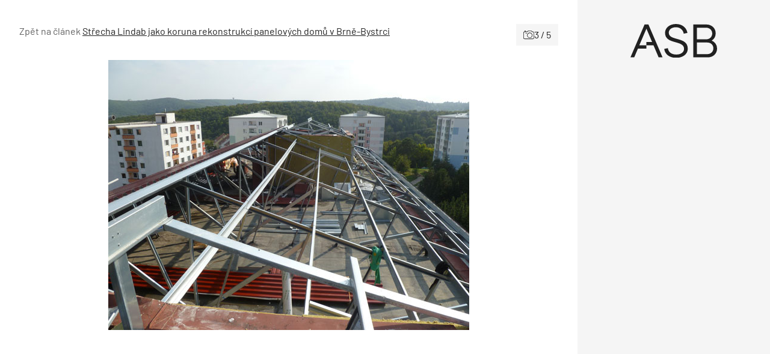

--- FILE ---
content_type: text/html; charset=utf-8
request_url: https://www.google.com/recaptcha/api2/aframe
body_size: 268
content:
<!DOCTYPE HTML><html><head><meta http-equiv="content-type" content="text/html; charset=UTF-8"></head><body><script nonce="0pEZ3wJOueRfLj9dqCDNZg">/** Anti-fraud and anti-abuse applications only. See google.com/recaptcha */ try{var clients={'sodar':'https://pagead2.googlesyndication.com/pagead/sodar?'};window.addEventListener("message",function(a){try{if(a.source===window.parent){var b=JSON.parse(a.data);var c=clients[b['id']];if(c){var d=document.createElement('img');d.src=c+b['params']+'&rc='+(localStorage.getItem("rc::a")?sessionStorage.getItem("rc::b"):"");window.document.body.appendChild(d);sessionStorage.setItem("rc::e",parseInt(sessionStorage.getItem("rc::e")||0)+1);localStorage.setItem("rc::h",'1769291615304');}}}catch(b){}});window.parent.postMessage("_grecaptcha_ready", "*");}catch(b){}</script></body></html>

--- FILE ---
content_type: text/css
request_url: https://cdn.nuload.net/assets/custom-style.css
body_size: 5665
content:
.admanager_custom_zeroH {
  height: 50px !important;
}

.admanager_custom_zeroB {
  height: 60vh !important;
}

#admanager_custom_container {
  position: fixed;
  z-index: 2147483646;
  width: 100vw;
  height: 250px;
  bottom: 0;
  left: 0;
  border-top: 1px solid black;
  transition: height 1s ease-in-out;
  font-family: "Alata", sans-serif;
}

.admanager-vast-rewarded-add-close-button {
  position: absolute;
  cursor: pointer;
  font-size: 22px;
  color: #cfcfcf;
}

.admanager_thank_you_msg {
  font-size: 1.5em !important;
  font-weight: 600 !important;
  margin-top: 33px !important;
  text-align: center !important;
}

@media screen and (min-width: 720px) {
  .admanager_thank_you_msg {
    margin-top: 120px;
  }
}

.admanager_nuwara-footer-logo-text-large {
  font-family: Arial, sans-serif;
  margin: auto !important;
  font-size: 9px !important;
  color: #b7b7b7 !important;
  width: 34px;
  line-height: 9px !important;
  text-align: left !important;
}

.admanager_nuwara-footer-logo-large {
  height: 27px;
  cursor: pointer;
  padding-right: 8px;
}

.admanager_nuwara-footer-logo-link-large {
  text-decoration: none;
  position: absolute;
  display: flex;
  left: 11px;
  bottom: 11px;
}

.admanager_countdown_span {
  padding-right: 25px;
  font-size: 12px;
  padding-bottom: 6px;
}

.admanager_popup_background {
  position: fixed;
  top: 0;
  left: 0;
  width: 100%;
  height: 100%;
  background-color: rgba(0, 0, 0, 0.25);
  display: flex;
  justify-content: center;
  align-items: center;
  z-index: 2147483647;
  backdrop-filter: blur(5px);
  -webkit-backdrop-filter: blur(5px);
}

.admanager_close_button {
  position: absolute;
  bottom: 14px;
  right: 14px;
  width: 80px;
  height: 30px;
  border: none;
  background-color: transparent;
  color: #b7b7b7;
  font-size: 20px;
  padding: 0;
  display: flex;
  justify-content: right;
  align-items: end;
  margin: 0;
  font-weight: normal;
  line-height: 1.15;
  text-transform: none;
  letter-spacing: 0;
}

.admanager_close_button:hover {
  background: none !important;
  background-color: transparent !important;
  text-decoration: none !important;
  border: none !important;
  box-shadow: none !important;
  opacity: 1 !important;
}

.admanager_close_button:disabled {
  background: none !important;
  background-color: transparent !important;
  text-decoration: none !important;
  border: none !important;
  box-shadow: none !important;
  opacity: 1 !important;
}

.admanager_vast_ad_middle_text {
  width: 100%;
  height: 30px;
  border: none;
  background-color: transparent;
  color: #b7b7b7;
  font-size: 22px;
  padding: 0;
  display: flex;
  justify-content: center;
  align-items: center;
  font-weight: normal;
  position: absolute;
  bottom: 12px;
}

.admanager_vast_ad_stick_to_top {
  position: fixed;
  top: 0;
  left: 0;
  width: 100%;
  display: flex;
  justify-content: center;
  align-items: flex-start;
  z-index: 2147483647;
}

.admanager_custom_footer {
  background-color: white;
  height: 100%;
  padding: 2vh;
  position: relative;
}

.admanager_popup_body {
  position: relative;
  box-sizing: border-box;
  padding: 10px 10px 0px;
  max-width: 90%;
  max-height: 90%;
  background: white;
  border-radius: 5px;
  box-shadow: 0 0 10px rgba(255, 255, 255, 1);
}

.admanager_rewarded-ad-button-container {
  margin-top: 5em;
}

.admanager_rewarded-ad-button-text {
  font-size: 9px !important;
  text-align: center;
  color: #929292 !important;
  margin-top: 2px;
}

#admanager_custom_counter {
  position: absolute;
  right: 25px;
  /* Adjust right position as needed */
  color: black;
  font-size: 16px;
}

.admanager_custom_close-button {
  position: absolute;
  top: 1.5px;
  right: 1px;
  background: none;
  border: none;
  text-align: center;
  cursor: pointer;
}

.admanager_custom_logo {
  margin-right: 20px;
  /* Add some spacing between logo and close button */
  height: 3vh;
}

.admanager_custom_headline {
  font-size: 22px;
  text-align: center;
  width: 100%;
  transition: opacity 1s ease-out;
}

.admanager_custom_topText {
  margin: 2px 0 0 0;
  text-align: center;
  font-size: 19px;
}

.admanager_custom_parentGrid {
  display: grid;
  grid-template-columns: 1fr 2fr 1fr;
  gap: 10px;
  width: 100%;
}

.admanager_custom_headline_small {
  position: absolute;
  font-size: 18px;
  text-align: center;
  width: 100%;
  margin-top: 40px;
  cursor: pointer;
}

.admanager_custom_name {
  font-size: 14px;
  text-align: center;
  width: 100%;
  margin: 6px;
}

.admanager_custom_headline_small span {
  padding: 10px 20px;
  border-radius: 25px;
  background-color: #4caf50;
}

.admanager_custom_game_window {
  width: 100%;
  height: 95px;
}

.admanager_custom_game_window img {
  width: 100%;
  height: 100%;
  cursor: pointer;
}

.admanager_custom_banner_line {
  display: flex;
  overflow: hidden;
  overflow-x: scroll;
  -webkit-overflow-scrolling: touch;
  width: 100vw;
  height: 100%;
  opacity: 1;
  margin-left: -2vh;
  transition: all 1s ease-out;
}

.admanager_custom_banner_line::-webkit-scrollbar {
  width: 0;
}

.admanager_custom_banner_line {
  scrollbar-width: none;
}

@keyframes countdown {
  from {
    stroke-dashoffset: 0px;
  }

  to {
    stroke-dashoffset: 56.5px;
  }
}

.admanager_custom_licence {
  font-size: 8px;
  display: block;
  padding-right: 2vw;
  color: black;
  text-decoration: none;
  text-align: right;
}

.admanager_custom_back-button {
  position: absolute;
  top: 1.5px;
  right: 25px;
  background: none;
  color: black;
  border: none;
  cursor: pointer;
  text-align: center;
  text-decoration: none;
}

.admanager_custom_back-button:hover {
  color: #ff6262;
}

.admanager_custom_item {
  position: relative;
  flex: 0 0 auto;
  width: 40%;
  height: 120px;
  margin-right: 5%;
  border-radius: 10px;
  box-shadow: 0 2px 4px rgba(0, 0, 0, 0.2);
  /* Add a small shadow */
  padding: 2%;
  /* Add some padding */
  background-color: #ffffff;
  /* Optional: Add a background color */
}

.admanager_custom_opacityZ {
  opacity: 0 !important;
}

#gamevsecond {
  display: none;
  opacity: 0;
  transition: all 1s ease-in-out;
  margin-top: 1vh;
  width: 100%;
  height: 52vh;
}

#gamevsecond object {
  width: 100%;
  height: 100%;
}

.opacityF {
  opacity: 1 !important;
}

#admanager_stickyAdCloseButton {
  position: absolute;
  height: 21px;
  right: 0px;
  background-color: rgba(0, 0, 0, 0.6);
  border: none;
  color: #fff;
  cursor: pointer;
  font-family: Arial, sans-serif;
  font-size: 14px;
  padding: 10px 15px;
  text-align: center;
  text-decoration: none;
  user-select: none;
  transition: background-color 0.3s ease-in-out;
  display: flex;
  align-items: center;
  box-shadow: 0px -3px 6px rgba(0, 0, 0, 0.25);
  margin: 0;
}

#admanager_stickyAdCloseButton:hover {
  background-color: rgba(0, 0, 0, 0.6);
  border: none;
  color: #fff;
}

#admanager_custom_sticky_bottom_ad_parent {
  z-index: 9999;
  display: none;
  transition: bottom 0.7s ease-in-out;
  bottom: -350px;
  position: fixed;
  width: 100%;
}

#admanager_custom_sticky_bottom_ad {
  max-height: 1000px;
  width: 100%;
  background-color: rgba(255, 255, 255, 0.5);
  text-align: center;
  box-shadow: 0px -3px 6px rgba(0, 0, 0, 0.1);
  transition: all 0.3s ease-in-out;
}

.timer-fill {
  position: absolute;
  top: 0;
  left: 0;
  height: 100%;
  width: 0;
  background-color: rgba(0, 255, 0, 0.6);
  /* Semi-transparent green */
}

@keyframes fillBackground {
  0% {
    width: 0;
  }

  100% {
    width: 100%;
  }
}

@media (max-width: 500px) {
  #admanager_custom_sticky_bottom_ad_parent {
    width: auto;
    right: 0px;
  }
}

@media (min-width: 1024px) {
  #admanager_custom_sticky_bottom_ad:hover {
    transform: translateY(0%);
    transition: all 0.3s ease-in-out;
  }

  #admanager_custom_sticky_bottom_ad+#admanager_stickyAdCloseButton {
    bottom: 138px !important;
    transition: all 0.3s ease-in-out;
  }

  #admanager_custom_sticky_bottom_ad:hover+#admanager_stickyAdCloseButton {
    bottom: 250px !important;
    transition: all 0.3s ease-in-out;
  }
}

@media (max-width: 1024px) {
  #admanager_custom_sticky_bottom_ad {
    transform: translateY(0%);
  }
}

.nu-mailCatcher {
  max-width: 440px;
  min-height: 58px;
  width: 100%;
}

@media (max-width: 440px) {
  .nu-mailCatcher {
    max-width: 320px;
  }
}

#admanager_rewarded-ad-button-backfill {
  margin: 0px 20px 0px 20px;
  z-index: 9999;
  height: 3em;
  background-color: #4076ff;
  border: none;
  border-radius: 5px;
  color: #ffffff;
  cursor: pointer;
  font-family: Arial, sans-serif;
  font-size: 14px;
  font-weight: 600;
  padding: 10px 20px;
  text-align: center;
  text-decoration: none;
  user-select: none;
  transition: background-color 0.3s ease-in-out;
  display: flex;
  align-items: center;
  justify-content: space-evenly;
  box-shadow: 0px 3px 6px rgba(0, 0, 0, 0.25);
  align-content: center;
  flex-wrap: wrap;
  flex-direction: row;
}

.admanager_rewarded-ad-button {
  margin: 0px 20px 0px 20px;
  z-index: 9999;
  height: 3em;
  background-color: #4076ff;
  border: none;
  border-radius: 5px;
  color: #ffffff;
  cursor: pointer;
  font-family: Arial, sans-serif;
  font-size: 14px;
  font-weight: 600;
  padding: 10px 20px;
  text-align: center;
  text-decoration: none;
  user-select: none;
  transition: background-color 0.3s ease-in-out;
  display: flex;
  align-items: center;
  justify-content: space-evenly;
  box-shadow: 0px 3px 6px rgba(0, 0, 0, 0.25);
  align-content: center;
  flex-wrap: wrap;
  flex-direction: row;
}

.admanager_rewarded-ad-button_back {
  margin: 0px 20px 0px 20px;
  z-index: 9999;
  height: 3em;
  background-color: #eaeaeb;
  border: none;
  border-radius: 5px;
  color: #fff;
  cursor: pointer;
  font-family: Arial, sans-serif;
  font-size: 14px;
  font-weight: 600;
  padding: 10px 20px;
  text-align: center;
  text-decoration: none;
  user-select: none;
  transition: background-color 0.3s ease-in-out;
  display: flex;
  align-items: center;
  justify-content: center;
  box-shadow: 0px 3px 6px rgba(0, 0, 0, 0.25);
  color: #192a30;
}

.admanager-rewarded-add-logo {
  width: 100px;
  padding: 15px 0px 5px 0px;
}

.admanager-rewarded-add-image {
  max-width: 20%;
  width: auto;
  height: auto;
  padding: 20px 0px 40px 0px;
}

#admanager_rewarded-ad-modal {
  display: flex;
  position: fixed;
  top: 0;
  left: 0;
  width: 100%;
  height: 100%;
  background-color: #192a30d9;
  z-index: 2147483646;
  justify-content: center;
  align-items: center;
  font-family: Arial, sans-serif;
}

.admanager-rewarded-add-close-button {
  position: absolute;
  top: 0;
  right: 0.5em;
  cursor: pointer;
  font-size: 2.5em;
  color: #cfcfcf;
  line-height: 60px;
}

.admanager-rewarded-add-headline {
  margin: 10px 0 5px 0;
  font-size: 16px !important;
  font-weight: 500;
  font-family: Arial, sans-serif;
  color: #192a30;
  text-wrap: pretty;
  hyphens: none;
  -webkit-hyphens: none;
  border: none;
}

.admanager-rewarded-add-headline-solo {
  margin: 0 0 20px 0;
}

.admanager-rewarded-add-headline-no-logo {
  font-size: 16px !important;
  font-weight: 500;
  font-family: Arial, sans-serif;
  color: #192a30;
  padding-top: 45px;
  text-wrap: pretty;
  padding-bottom: 10px;
  hyphens: none;
  -webkit-hyphens: none;
  border: none;
  line-height: normal;
}

.admanager-rewarded-add-subheadline {
  font-size: 13px;
  margin-bottom: 30px;
  font-weight: 400;
  font-family: Arial, sans-serif;
  color: #192a30;
  hyphens: none;
  -webkit-hyphens: none;
}

.admanager-rewarded-modal-content {
  background-color: #fff;
  padding: 20px;
  padding-bottom: 35px;
  border-radius: 5px;
  box-shadow: 0px 0px 10px rgba(0, 0, 0, 0.3);
  position: relative;
  width: 360px;
  display: flex;
  flex-direction: column;
  justify-content: center;
  align-items: center;
  text-align: center;
  box-shadow: 0px 0px 28px -4px white;
}

.admanager-rewarded-modal-content-promotional {
  position: relative;
  display: flex;
  flex-direction: column;
  justify-content: center;
  align-items: center;
  font-family: 'Inter', sans-serif;
  /* No fixed width, padding, or background - let the promotional design handle it */
}


.admanager-rewarded-modal-buttons {
  width: inherit;
  display: flex;
  padding-bottom: 10px;
}

.admanager-rewarded-modal-buttons button {
  width: 20em;
}

.admanager-rewarded-modal-buttons-column {
  width: inherit;
  display: flex;
  flex-direction: column;
  align-items: center;
  gap: 25px;
  justify-content: center;
  padding-bottom: 10px;
}

.admanager-rewarded-modal-buttons-column button {
  width: 80%;
}

@media (max-width: 768px) {
  .admanager-rewarded-modal-content {
    width: 80%;
  }

  .admanager-rewarded-modal-buttons {
    flex-direction: column;
  }

  .admanager_rewarded-ad-button_back {
    display: table;
    margin: 0 auto;
    width: 100%;
    margin-bottom: 10px;
  }

  .admanager_rewarded-ad-button {
    display: table;
    margin: 0 auto;
    width: 100%;
    margin-top: 10px;
  }

  #admanager_rewarded-ad-button-backfill {
    display: table;
    margin: 0 auto;
    width: 100%;
    margin-top: 10px;
  }
}

#admanager_video-container {
  position: relative;
  /* forces the container to match a 16x9 aspect ratio */
  /* replace with 75% for a 4:3 aspect ratio, if needed */
  padding-bottom: 56.25%;
}

#admanager_video-container.admanager_bottom-right-in-article {
  width: 350px;
  height: 200px;
  position: fixed;
  bottom: 20px;
  right: 20px;
  z-index: 9999999;
  padding-bottom: 0;
}

.admanager_instream_display #admanager_video-container {
  width: 350px;
}

#admanager_video-element {
  /* forces the contents to fill the container */
  position: absolute;
  top: 0;
  left: 0;
  width: 100%;
  height: 100%;
}

#admanager_ad-container {
  position: absolute;
  top: 0;
  left: 0;
  width: 100%;
}

#admanager_custom-controls {
  position: absolute;
  bottom: 10px;
  left: 10px;
  z-index: 1;
  display: flex;
}

#admanager_play-pause-button {
  border: none;
  border-radius: 5px;
  background-color: transparent;
  padding: 0;
  margin: 0;
}

#playIcon {
  filter: invert(99%) sepia(7%) saturate(385%) hue-rotate(253deg) brightness(120%) contrast(100%);
  cursor: pointer;
  margin: 0;
}

.admanager_hidden {
  display: none;
}

#admanager_progress-bar {
  width: 200px;
}

#admanager_close-button {
  position: absolute;
  top: -31px;
  right: 0px;
  z-index: 9999;
  width: 100px;
  height: 30px;
  background-color: rgba(0, 0, 0, 0.6) !important;
  border: none;
  color: #fff;
  cursor: pointer;
  font-family: Arial, sans-serif;
  font-size: 14px;
  text-align: center;
  text-decoration: none;
  user-select: none;
  transition: background-color 0.3s ease-in-out;
  display: flex;
  align-items: center;
  justify-content: center;
  box-shadow: 0px -3px 6px rgba(0, 0, 0, 0.25);
}

#admanager_close-button-instream {
  position: absolute;
  top: -25px;
  right: -1px;
  z-index: 9999;
  height: 25px;
  background-color: #ececec;
  border: 1px solid #b3b3b3;
  border-top-left-radius: 3px;
  color: #303e4e;
  cursor: pointer;
  font-family: Arial, sans-serif;
  font-size: 13px !important;
  text-align: center;
  text-decoration: none;
  user-select: none;
  transition: background-color 0.3s ease-in-out;
  display: flex;
  align-items: center;
  justify-content: center;
  text-transform: uppercase;
  border-bottom: none;
  padding-right: 7px;
}

.admanager_instream_display {
  position: fixed;
  top: 20px;
  right: 20px;
  z-index: 9999999;
}

#admanager_volume-slider {
  position: relative;
  cursor: pointer;
  width: 100px;
  height: auto;
  margin: 0 0 0 10px;
  padding: 0;
  -webkit-appearance: auto;
  appearance: auto;
}

#nuwara_iframe_cover {
  display: flex;
  position: absolute;
  flex-direction: column;
  background-color: #ffffff36;
  z-index: 10;
  align-items: center;
  backdrop-filter: blur(4px);
  -webkit-backdrop-filter: blur(4px);
}

.nuwara_iframe_container_content_top {
  display: flex;
  align-items: center;
  flex-direction: column-reverse;
  padding-top: 200px;
  padding-bottom: 100px;
}

.nuwara_iframe_container_content_top_centered {
  display: flex;
  align-items: center;
  flex-direction: column-reverse;
  justify-content: center;
}

.nuwara_iframe_centered {
  justify-content: center;
}

.nuwara_iframe_top {
  justify-content: start;
}

.admanager-rewarded-ad-image-overlay {
  width: 60px;
  height: auto;
  margin-bottom: 20px;
}

#iframe_play_button {
  margin: 0px 20px 0px 20px;
  width: 20em;
  height: 3em;
  background-color: #4076ff;
  border: none;
  border-radius: 5px;
  color: #ffffff;
  cursor: pointer;
  font-family: Arial, sans-serif;
  font-size: 14px;
  font-weight: 600;
  padding: 10px 20px;
  text-align: center;
  text-decoration: none;
  user-select: none;
  transition: background-color 0.3s ease-in-out;
  display: flex;
  align-items: center;
  justify-content: space-evenly;
  box-shadow: 0px 3px 6px rgba(0, 0, 0, 0.25);
  align-content: center;
  flex-wrap: wrap;
  flex-direction: row;
}

.admanager_rewarded-ad-button-single {
  width: 100% !important;
}

.admanager_nuwara-footer-logo {
  width: 20px;
  cursor: pointer;
}

.admanager_nuwara-footer-logo-text {
  font-family: Arial, sans-serif;
  margin: auto !important;
  font-size: 13px !important;
  color: #000 !important;
}

.admanager_nuwara-footer-logo-link {
  text-decoration: none;
  position: absolute;
  display: flex;
  left: 11px;
  bottom: 6px;
}

/* Second rewarded modal design  */
.admanager-rewarded-add-close-button-second {
  position: absolute;
  right: 5%;
  cursor: pointer;
  font-size: 2.5em;
  color: #cfcfcf;
}

.rewarded-header-container-second {
  display: flex;
  justify-content: space-between;
  align-items: center;
  width: 100%;
  margin-bottom: 20px;
}

.rewarded-right-container-second {
  display: flex;
  align-items: center;
  gap: 10px;
}

.rewarded-continue-text-second {
  color: #b7b7b7;
  position: absolute;
  right: 12%;
  width: max-content;
  font-size: 12px;
}

.admanager-rewarded-modal-heading-second {
  font-size: 20px !important;
  margin-bottom: 20px !important;
  text-align: left;
  width: 100%;
}

.admanager_rewarded_modal_subheader_second {
  margin-bottom: 30px;
  text-align: left;
  width: 100%;
  font-size: 12px;
}

.admanager_rewarded-benefits-list-second {
  background-color: #f5f5f5;
  padding: 5%;
  border-radius: 8px;
  width: 90%;
  font-size: 14px;
}

.admanager_rewarded-benefit-item-second {
  display: flex;
  align-items: center;
  margin-bottom: 10px;
}

.admanager_rewarded-benefit-checkmark-second {
  margin-right: 10px;
  color: #000;
}

.admanager_rewarded_ad_divider_second {
  width: 100%;
  border: 1px solid #eee;
  margin: 20px 0;
}

.admanager_rewarded-modal-footer-second {
  display: flex;
  justify-content: flex-end;
  width: 100%;
  margin-top: auto;
}

.admanager-rewarded-modal-register-button-second {
  background-color: #4169e1;
  color: white !important;
  padding: 12px 24px !important;
  border: none !important;
  border-radius: 4px !important;
  cursor: pointer !important;
  font-size: 15px !important;
  margin: 0 !important;
  width: auto !important;
}

/* Create login rewarded modal design */
#admanager-rewarded-button-login-premium {
  margin: 0px 20px 0px 20px;
  z-index: 9999;
  width: 20em;
  height: 3em;
  background-color: #4076ff;
  border: none;
  border-radius: 5px;
  color: #ffffff;
  cursor: pointer;
  font-family: Arial, sans-serif;
  font-size: 14px;
  font-weight: 600;
  padding: 10px 20px;
  text-align: center;
  text-decoration: none;
  user-select: none;
  transition: background-color 0.3s ease-in-out;
  display: flex;
  align-items: center;
  justify-content: space-evenly;
  box-shadow: 0px 3px 6px rgba(0, 0, 0, 0.25);
  align-content: center;
  flex-wrap: wrap;
  flex-direction: row;
}

.admanager-rewarded-content-container-login {
  width: 100%;
  text-align: left;
  padding: 20px 0;
}

.admanager_rewarded-ad-columns-container-login {
  display: flex;
  gap: 20px;
  width: 100%;
}

.admanager-rewarded-note-text-login {
  font-size: 12px;
  color: #b7b7b7;
}

.admanager-rewarded-pricing-column-container {
  flex: 1;
  background-color: #fff;
  border-radius: 8px;
  padding: 20px;
  box-shadow: 0px 6px 8px rgba(0, 0, 0, 0.1);
  display: flex;
  flex-direction: column;
  align-items: center;
  gap: 15px;
}

.admanager-rewarded-pricing-title {
  color: #fff;
  width: -webkit-fill-available;
  text-align: center;
  padding: 5px 20px;
  background-color: #4076ff;
  margin: -20px -20px 0 -20px;
  border-radius: 8px 8px 0 0;
}

.admanager-rewarded-pricing-price {
  font-size: 1.2em;
  font-weight: bold;
  margin-bottom: 10px;
}

.admanager-rewarded-pricing-features {
  list-style: none;
  padding: 0;
  margin: 0;
  width: 100%;
}

.admanager-rewarded-pricing-feature-item {
  margin-bottom: 10px;
  display: flex;
  align-items: center;
  gap: 8px;
  font-size: 14px;
}

.admanager-rewarded-pricing-checkmark {
  color: #4caf50;
  font-weight: bold;
}

.admanager-rewarded-pricing-button {
  width: 100% !important;
  margin-top: auto !important;
}

.nu-evoker-banner {
  position: fixed;
  left: 0;
  width: 100%;
  text-align: center;
  z-index: 10000000;
  transition: bottom 0.5s;
}

.nu-evoker-banner-rounded {
  border-radius: 15px;
  width: 98%;
  margin: 1%;
}

.nu-evoker-content {
  display: flex;
  flex-direction: column;
  justify-content: center;
  align-items: center;
}

.nu-evoker-headline {
  margin-left: 5%;
  margin-top: 40px;
  margin-bottom: 40px;
  width: 90%;
  font-size: 26px;
}

.nu-evoker-thank-you {
  position: fixed;
  bottom: -100px;
  left: 0;
  width: 100vw;
  height: 100px;
  z-index: 1000;
  transition: bottom 0.5s ease-in-out;
}

.nu-evoker-thank-you-rounded {
  border-radius: 15px;
  width: 98%;
  margin: 1%;
}

.nu-evoker-thank-you-text {
  width: 80%;
  max-width: 700px;
  margin: 0;
  position: absolute;
  top: 50%;
  left: 50%;
  text-align: center;
  transform: translate(-50%, -50%);
  font-size: 18px;
  font-weight: bold;
}

.nu-evoker-main-button {
  position: relative;
  padding: 10px 20px;
  font-size: 16px;
  color: #fff;
  border: none;
  border-radius: 4px;
  cursor: pointer;
}

.nu-evoker-main-button:hover {
  background-color: #0056b3;
}

.nu-evoker-main-button:not(:hover) {
  background-color: #007bff;
}

.nu-evoker-close-button {
  position: absolute;
  top: 10px;
  right: 10px;
  bottom: auto;
  left: auto;
  text-decoration: underline;
  font-size: 14px;
  cursor: pointer;
}

.nu-blurred-overlay {
  position: fixed;
  top: 0;
  left: 0;
  width: 100vw;
  height: 100vh;
  backdrop-filter: blur(10px);
  background-color: rgba(0, 0, 0, 0.5);
  z-index: 999999;
}

.admanager_bottom-right {
  position: fixed;
  bottom: 20px;
  right: -500px;
  z-index: 9999999;
  top: auto;
  background: #ececec;
  padding: 5px;
  border-radius: 3px 0 3px 3px;
  transition: right 0.5s ease-in-out;
  border: 1px solid #b3b3b3;
}

.admanager_bottom-right-visible {
  right: 20px;
}

.admanager_fixed_banner_sizes {
  min-width: 350px;
  min-height: 200px;
}

.overlay-with-solid-background {
  background-color: #d6d6d6 !important;
  backdrop-filter: none;
  -webkit-backdrop-filter: none;
}

/* Focus Rewarded Helper Text */
.nu-focus-under-button-text {
  position: fixed;
  transform: translateX(-50%);
  background: #000000;
  color: #ffffff;
  padding: 4px 8px;
  border-radius: 4px;
  font-size: 11px;
  font-weight: 400;
  pointer-events: none;
  white-space: nowrap;
  box-shadow: 0 2px 4px rgba(0, 0, 0, 0.2);
  animation: nu-helper-fade-in 0.3s ease-in-out;
}

.nu-focus-helper-text.ios-fallback {
  bottom: 30px;
  left: 50%;
  padding: 8px 16px;
  border-radius: 20px;
  font-size: 13px;
  font-weight: 500;
  box-shadow: 0 4px 12px rgba(0, 0, 0, 0.3);
}

@keyframes nu-helper-fade-in {
  from {
    opacity: 0;
    transform: translateX(-50%) translateY(-10px);
  }

  to {
    opacity: 1;
    transform: translateX(-50%) translateY(0);
  }
}

/* Focus Rewarded Blur Overlay */
#nu-focus-blur-overlay {
  position: fixed;
  top: 0;
  left: 0;
  width: 100%;
  height: 100%;
  background: rgba(0, 0, 0, 0.3);
  pointer-events: auto;
  cursor: pointer;
}

.nu-focus-close-button {
  position: absolute;
  top: 10px;
  right: 10px;
  width: 40px;
  height: 40px;
  border-radius: 50%;
  background: rgba(0, 0, 0, 0.7);
  color: white;
  border: none;
  font-size: 24px;
  cursor: pointer;
  display: flex;
  align-items: center;
  justify-content: center;
}

/* Promotional Design Modal Styles */
/* Background & Colors */
.nu-bg-white {
  background-color: #ffffff;
}

.nu-bg-blue-600 {
  background-color: #2563eb;
}

.nu-hover-bg-blue-700:hover {
  background-color: #1d4ed8;
}

.nu-hover-bg-gray-100:hover {
  background-color: #f3f4f6;
}

.nu-bg-gradient-to-t {
  background-image: linear-gradient(to top, var(--tw-gradient-stops));
}

.nu-bg-gradient-to-r {
  background-image: linear-gradient(to right, var(--tw-gradient-stops));
}

.nu-bg-gradient-to-b {
  background-image: linear-gradient(to bottom, var(--tw-gradient-stops));
}

.nu-from-black-20 {
  --tw-gradient-from: rgba(0, 0, 0, 0.2);
  --tw-gradient-stops: var(--tw-gradient-from), var(--tw-gradient-to, rgba(0, 0, 0, 0));
}

.nu-to-transparent {
  --tw-gradient-to: transparent;
}

.nu-from-blue-500 {
  --tw-gradient-from: #3b82f6;
  --tw-gradient-stops: var(--tw-gradient-from), var(--tw-gradient-to, rgba(59, 130, 246, 0));
}

.nu-via-primary {
  --tw-gradient-stops: var(--tw-gradient-from), #8430ce, var(--tw-gradient-to, rgba(132, 48, 206, 0));
}

.nu-to-blue-500 {
  --tw-gradient-to: #3b82f6;
}

/* Text Colors */
.nu-text-gray-400 {
  color: #9ca3af;
}

.nu-text-gray-500 {
  color: #6b7280;
}

.nu-text-gray-600 {
  color: #4b5563;
}

.nu-text-gray-900 {
  color: #111827;
}

.nu-text-white {
  color: #ffffff;
}

.nu-text-primary {
  color: rgb(85 85 85);
}

.nu-hover-text-gray-600:hover {
  color: #4b5563;
}

.nu-hover-text-gray-800:hover {
  color: #1f2937;
}

/* Layout */
.nu-w-full {
  width: 100%;
}

.nu-max-w-5xl {
  max-width: 64rem;
}

.nu-w-20 {
  width: 5rem;
}

.nu-h-20 {
  height: 5rem;
}

.nu-h-full {
  height: 100%;
}

.nu-min-h-300 {
  min-height: 300px;
}

.nu-min-w-600 {
  min-width: 600px;
}

@media (max-width: 600px) {
  .nu-min-w-600 {
    min-width: 200px;
  }
}

.nu-h-1-5 {
  height: 0.375rem;
}

.nu-w-1-5 {
  width: 0.375rem;
}

/* Flexbox */
.nu-flex {
  display: flex;
}

.nu-inline-flex {
  display: inline-flex;
}

.nu-flex-col {
  flex-direction: column;
}

.nu-items-center {
  align-items: center;
}

.nu-justify-center {
  justify-content: center;
}

.nu-gap-4 {
  gap: 1rem;
}

/* Positioning */
.nu-relative {
  position: relative;
}

.nu-absolute {
  position: absolute;
}

.nu-inset-0 {
  top: 0;
  right: 0;
  bottom: 0;
  left: 0;
}

.nu-top-0 {
  top: 0;
}

.nu-right-0 {
  right: 0;
}

.nu-bottom-0 {
  bottom: 0;
}

.nu-left-0 {
  left: 0;
}

.nu-top-4 {
  top: 1rem;
}

.nu-right-4 {
  right: 1rem;
}

/* Spacing */
.nu-p-2 {
  padding: 0.5rem;
}

.nu-p-8 {
  padding: 2rem;
}

.nu-px-10 {
  padding-left: 2.5rem;
  padding-right: 2.5rem;
}

.nu-py-3 {
  padding-top: 0.75rem;
  padding-bottom: 0.75rem;
}

.nu-mb-4 {
  margin-bottom: 1rem;
}

.nu-mb-6 {
  margin-bottom: 1.5rem;
}

.nu-mb-8 {
  margin-bottom: 2rem;
}

.nu-ml-2 {
  margin-left: 0.5rem;
}

/* Border & Radius */
.nu-rounded-3xl {
  border-radius: 1.5rem;
}

.nu-rounded-2xl {
  border-radius: 1rem;
}

.nu-rounded-full {
  border-radius: 9999px;
}

.nu-border {
  border-width: 1px;
}

.nu-border-gray-100 {
  border-color: #f3f4f6;
}

/* Shadows */
.nu-shadow-2xl {
  box-shadow: 0 25px 50px -12px rgba(0, 0, 0, 0.25);
}

.nu-shadow-xl {
  box-shadow: 0 20px 25px -5px rgba(0, 0, 0, 0.1), 0 10px 10px -5px rgba(0, 0, 0, 0.04);
}

.nu-shadow-lg {
  box-shadow: 0 10px 15px -3px rgba(0, 0, 0, 0.1), 0 4px 6px -2px rgba(0, 0, 0, 0.05);
}

.nu-shadow-blue-500-20 {
  box-shadow: 0 20px 25px -5px rgba(59, 130, 246, 0.2), 0 10px 10px -5px rgba(59, 130, 246, 0.1);
}

/* Overflow */
.nu-overflow-hidden {
  overflow: hidden;
}

.nu-object-contain {
  object-fit: contain;
}

/* Typography */
.nu-text-2xl {
  font-size: 1.5rem;
  line-height: 2rem;
}

.nu-text-xl {
  font-size: 1.25rem;
  line-height: 1.75rem;
}

.nu-text-lg {
  font-size: 1.125rem;
  line-height: 1.75rem;
}

.nu-text-sm {
  font-size: 0.875rem;
  line-height: 1.25rem;
}

.nu-font-extrabold {
  font-weight: 800;
}

.nu-font-bold {
  font-weight: 700;
}

.nu-font-medium {
  font-weight: 500;
}

.nu-leading-tight {
  line-height: 1.25;
}

/* Transitions & Transforms */
.nu-transition-colors {
  transition-property: color, background-color, border-color, text-decoration-color, fill, stroke;
  transition-timing-function: cubic-bezier(0.4, 0, 0.2, 1);
  transition-duration: 150ms;
}

.nu-transition-all {
  transition-property: all;
  transition-timing-function: cubic-bezier(0.4, 0, 0.2, 1);
  transition-duration: 150ms;
}

.nu-transition-transform {
  transition-property: transform;
  transition-timing-function: cubic-bezier(0.4, 0, 0.2, 1);
  transition-duration: 150ms;
}

.nu-transform {
  transform: translate(var(--tw-translate-x), var(--tw-translate-y)) rotate(var(--tw-rotate)) skewX(var(--tw-skew-x)) skewY(var(--tw-skew-y)) scaleX(var(--tw-scale-x)) scaleY(var(--tw-scale-y));
}

.nu-hover-scale-102:hover {
  transform: scale(1.02);
}

.nu-active-scale-95:active {
  transform: scale(0.95);
}

.nu-group:hover .nu-group-hover-translate-x-1 {
  transform: translateX(0.25rem);
}

/* Display Utilities */
.nu-hidden {
  display: none;
}

/* Responsive - Medium screens and up (768px+) */
@media (min-width: 768px) {
  .nu-md-flex-row {
    flex-direction: row;
  }

  .nu-md-w-60 {
    width: 60%;
  }

  .nu-md-w-40 {
    width: 40%;
  }

  .nu-md-p-12 {
    padding: 3rem;
  }

  .nu-md-hidden {
    display: none;
  }

  .nu-md-block {
    display: block;
  }
}

/* Group hover utilities */
.nu-group {
  position: relative;
}

.nu-m-0 {
  margin: 0 !important;
}

.nu-mb-2 {
  margin-bottom: 0.5rem;
}

/* Button resets for promotional modal to prevent site CSS interference */
.nu-close-button {
  background: none !important;
  border: none !important;
  font-size: 2.5rem !important;
  line-height: 1 !important;
  cursor: pointer !important;
  padding: 0.5rem !important;
  margin: 0 !important;
  box-shadow: none !important;
  text-decoration: none !important;
  font-family: Arial, sans-serif !important;
}

.nu-text-gray-500.nu-hover-text-gray-800 {
  background: none !important;
  border: none !important;
  cursor: pointer !important;
  padding: 0 !important;
  margin: 0 !important;
  box-shadow: none !important;
  text-decoration: none !important;
  font-family: Arial, sans-serif !important;
  line-height: normal !important;
  text-align: center !important;
}

.nu-no-border {
  border: none !important;
}

.nu-promotional-no-image {
  max-width: 36rem !important; /* Reduce max-width when no image for better proportions */
}